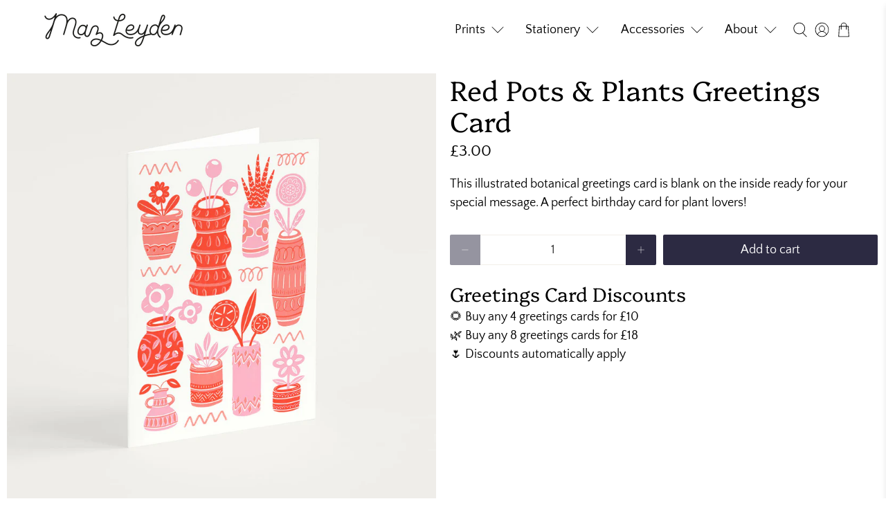

--- FILE ---
content_type: text/javascript; charset=utf-8
request_url: https://mazleyden.com/products/red-pots-plants-greetings-card.js
body_size: 593
content:
{"id":7920900898978,"title":"Red Pots \u0026 Plants Greetings Card","handle":"red-pots-plants-greetings-card","description":"\u003cp\u003eThis illustrated botanical greetings card is blank on the inside ready for your special message. A perfect birthday card for plant lovers!\u003c\/p\u003e","published_at":"2023-05-12T14:03:38+01:00","created_at":"2023-05-12T12:13:40+01:00","vendor":"Maz Leyden","type":"Greetings Card","tags":["Greetings Card","Pots \u0026 Plants"],"price":300,"price_min":300,"price_max":300,"available":true,"price_varies":false,"compare_at_price":null,"compare_at_price_min":0,"compare_at_price_max":0,"compare_at_price_varies":false,"variants":[{"id":43287589748898,"title":"Default Title","option1":"Default Title","option2":null,"option3":null,"sku":"PL1","requires_shipping":true,"taxable":false,"featured_image":null,"available":true,"name":"Red Pots \u0026 Plants Greetings Card","public_title":null,"options":["Default Title"],"price":300,"weight":30,"compare_at_price":null,"inventory_management":"shopify","barcode":"5065015200284","requires_selling_plan":false,"selling_plan_allocations":[]}],"images":["\/\/cdn.shopify.com\/s\/files\/1\/0484\/0207\/1714\/files\/red_pots_and_plants_greetings_card.jpg?v=1737387853","\/\/cdn.shopify.com\/s\/files\/1\/0484\/0207\/1714\/files\/house_plant_greetings_card.jpg?v=1737719341","\/\/cdn.shopify.com\/s\/files\/1\/0484\/0207\/1714\/files\/uk_illustrated_floral_birthday_card.jpg?v=1738688976"],"featured_image":"\/\/cdn.shopify.com\/s\/files\/1\/0484\/0207\/1714\/files\/red_pots_and_plants_greetings_card.jpg?v=1737387853","options":[{"name":"Title","position":1,"values":["Default Title"]}],"url":"\/products\/red-pots-plants-greetings-card","media":[{"alt":"The Red Pots \u0026 Plants Greetings Card features abstract red and pink vases with flowers on a light background, an ideal choice for plant lovers.","id":63744545292661,"position":1,"preview_image":{"aspect_ratio":1.0,"height":1024,"width":1024,"src":"https:\/\/cdn.shopify.com\/s\/files\/1\/0484\/0207\/1714\/files\/red_pots_and_plants_greetings_card.jpg?v=1737387853"},"aspect_ratio":1.0,"height":1024,"media_type":"image","src":"https:\/\/cdn.shopify.com\/s\/files\/1\/0484\/0207\/1714\/files\/red_pots_and_plants_greetings_card.jpg?v=1737387853","width":1024},{"alt":"A person holds the Red Pots \u0026 Plants Greetings Card, which features decorative, geometric illustrations of pink and red vases with flowers.","id":63757761315189,"position":2,"preview_image":{"aspect_ratio":1.0,"height":1024,"width":1024,"src":"https:\/\/cdn.shopify.com\/s\/files\/1\/0484\/0207\/1714\/files\/house_plant_greetings_card.jpg?v=1737719341"},"aspect_ratio":1.0,"height":1024,"media_type":"image","src":"https:\/\/cdn.shopify.com\/s\/files\/1\/0484\/0207\/1714\/files\/house_plant_greetings_card.jpg?v=1737719341","width":1024},{"alt":"The Red Pots \u0026 Plants Greetings Card, featuring red and pink potted plant illustrations, stands upright on a wooden table beside stacked art books and a green plant, an ideal choice for plant lovers.","id":63810100560245,"position":3,"preview_image":{"aspect_ratio":1.0,"height":1024,"width":1024,"src":"https:\/\/cdn.shopify.com\/s\/files\/1\/0484\/0207\/1714\/files\/uk_illustrated_floral_birthday_card.jpg?v=1738688976"},"aspect_ratio":1.0,"height":1024,"media_type":"image","src":"https:\/\/cdn.shopify.com\/s\/files\/1\/0484\/0207\/1714\/files\/uk_illustrated_floral_birthday_card.jpg?v=1738688976","width":1024}],"requires_selling_plan":false,"selling_plan_groups":[]}